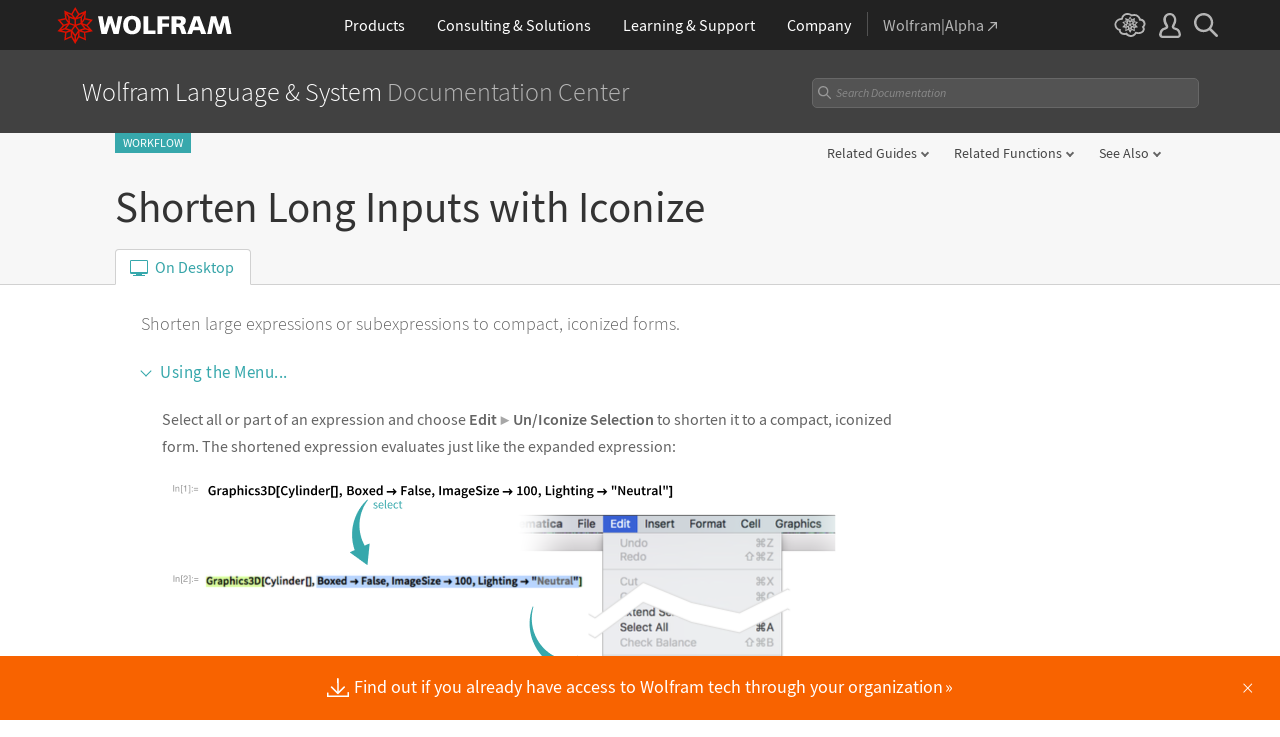

--- FILE ---
content_type: text/css
request_url: https://reference.wolfram.com/common/framework/css/gui.en.css
body_size: 4084
content:
/* Global ui styles.

   developer:   marionm
   requires:    /common/framework/css/framework.en.css

   Use the following classes on the html element to change the behavior of the global header and/or footer:

   _no-header            -- use this to hide the entire header
   _header-no-sticky     -- use this when you want the header to stay put and not stick to the top of the viewport
   _header-no-dropdowns  -- use this when you don't want the top level links to open their dropdown content when clicked
   _no-footer            -- use this to hide the entire footer
   _footer-thin          -- use this when you want to use minimal footer
   ========================================================================== */

/* ==========================================================================
   set variables
   ========================================================================== */

:root {
    /* obsolete; use the ones from the next group instead */
    --_headerOffset: 50px; /* clearance needed to properly offset linked elements from the thin header */
    --_headerThick: 50px; /* maximum height of header */
    --_headerThin: 50px; /* minimum height of header */

    /* global header dimensions */
    --_header-height: 50px;
    --_header-height-int: 50;

    /* global header colors */
    --_header-red: #dd1100;
    --_header-red-alt: #cc1809;
    --_header-blue: #306bb0;
    --_header-blue-alt: #3b80bd;

    /* global footer colors */
    --_footer-gray: #636363;
    --_footer-orange: #f77700;
}

/* ==========================================================================
   ensure style integrity
   ========================================================================== */

#_alert,
#_footer,
#_header,
#_noscript {
    color: #000;
    font-family: 'Source Sans Pro', Arial, sans-serif;
    font-size: 1rem;
    font-weight: 400;
    line-height: 1.3;
    z-index: 999999999;
}

/* ==========================================================================
   global wrappers
   ========================================================================== */

._page-width {
    margin: 0 auto;
    max-width: 1200px;
    padding: 0 1rem;
    width: 100%;
}

._page-width-no-padding {
    margin: 0 auto;
    max-width: 1200px;
    width: 100%;
}

/* ==========================================================================
   global header
   ========================================================================== */

#_header {
    background: #222;
    height: var(--_header-height);
    left: 0;
    min-width: 320px;
    position: sticky;
    top: 0;
    width: 100%;
}

html._no-header #_header {
    display: none;
    height: 0;
}

html._header-no-sticky #_header,
#_header._temporarily-scrollable { position: relative; }

#_header-grid {
    align-items: center;
    display: flex;
    height: var(--_header-height);
    justify-content: space-between;
}

/* logo
   ========================================================================== */

#_header-logo a,
#_header-logo svg { display: block; }

/* center nav
   ========================================================================== */

#_nav-center {
    align-items: stretch;
    display: flex;
    height: var(--_header-height);
    justify-content: center;
    margin: 0 1rem;
}

/* labels
   ================================== */

#_nav-center ._label {
    align-items: center;
    border-bottom: 5px solid transparent;
    color: #fff;
    display: flex;
    font-size: 1rem;
    height: 100%;
    margin: 0 1rem;
    padding-top: 5px;
    text-align: center;
}

#_nav-center ._label:hover { border-bottom: 5px solid #555; }

#_nav-center ._label:focus { border-bottom: 5px solid transparent; }

#_nav-center ._label._open { border-bottom: 5px solid var(--_header-red); }

#_nav-center #_nav-consulting ._label._open { border-bottom: 5px solid var(--_header-blue); }

/* dropdowns
   ================================== */

#_nav-center ._dropdown {
    background: #2f2f2f;
    color: #afafaf;
    display: none;
    left: 0;
    position: absolute;
    top: auto;
    width: 100%;
}

#_nav-center ._open + ._dropdown { display: block; }

/* shared dropdown styles (used by both the center and right navs)
   ========================================================================== */

/* dropdown top/middle
   ================================== */

#_header ._dropdown ._top {
    margin: 0 auto;
    max-width: 1200px;
    padding: 1.5rem 1rem 2rem 3rem;
    width: 100%;
}

#_header ._dropdown a {
    background: transparent;
    color: #fff;
}

#_header ._dropdown a:hover {
    background: #3d3d3d;
    color: #fff;
}

#_header ._dropdown h2 {
    border-bottom: 1px solid #525252;
    color: #999;
    font-size: .78rem;
    letter-spacing: .01em;
    margin: 1.3rem 0 .25rem;
    padding-bottom: .25rem;
    text-transform: uppercase;
}

#_header ._dropdown h3 {
    color: #999;
    font-size: .875rem;
    font-weight: 300;
    text-transform: uppercase;
}

/* dropdown bottom
   ================================== */

#_header ._dropdown ._bottom {
    background: #b60e00;
    padding: .5rem 0;
    width: 100%;
}

#_nav-center #_nav-consulting ._dropdown ._bottom,
#_nav-right #_mobile-consulting ._bottom { background: var(--_header-blue); }

#_header ._dropdown ._bottom ul {
    align-items: center;
    display: flex;
    gap: 1rem;
    justify-content: center;
}

#_header ._dropdown ._bottom a {
    background: var(--_header-red-alt);
    border-radius: .4rem;
    border: 1px solid #faa099;
    color: #fff;
    display: inline-block;
    font-size: .8rem;
    font-weight: 400;
    padding: .25rem 1rem;
    text-align: center;
}

#_header ._dropdown ._bottom a:hover { background: var(--_header-red); }

#_nav-center #_nav-consulting ._dropdown ._bottom a,
#_nav-right #_mobile-consulting ._bottom a {
    background: var(--_header-blue-alt);
    border: 1px solid #d4d4d4;
}

#_nav-center #_nav-consulting ._dropdown ._bottom a:hover,
#_nav-right #_mobile-consulting ._bottom a:hover { background: var(--_header-blue); }

#_header ._dropdown ._bottom ._icon {
    height: 15px;
    margin-right: .25rem;
    position: relative;
    top: -1px;
    vertical-align: middle;
    width: 20px;
}

/* grid styles
   ================================== */

#_header ._dropdown ._border {
    border-bottom: 1px solid #525252;
    margin-bottom: .5rem;
    padding-bottom: .5rem;
}

#_header ._dropdown ._large-grid {
    display: grid;
    flex-direction: column;
}

#_header ._dropdown ._large-grid a {
    align-items: center;
    display: flex;
    gap: .75rem;
    padding: .8rem .4rem;
}

#_header ._dropdown ._large-grid ._icon {
    display: inline-block;
    height: 35px;
    vertical-align: top;
    width: 35px;
}

#_header ._dropdown ._large-grid ._heading {
    color: #fff;
    font-size: 1.25rem;
    line-height: 1.2;
}

#_header ._dropdown ._large-grid p {
    color: #b5b5b5;
    font-size: .8rem;
}

#_header ._dropdown ._medium-grid {
    align-items: center;
    column-gap: .5rem;
    display: grid;
    grid-template-columns: 1fr 1fr;
}

#_header ._dropdown ._medium-grid a {
    color: #fff;
    display: block;
    font-size: 1rem;
    padding: .3rem .25rem;
}

#_header ._dropdown ._medium-grid ._icon {
    display: inline-block;
    height: 25px;
    vertical-align: middle;
    width: 25px;
}

#_header ._dropdown ._small-grid {
    column-gap: .5rem;
    display: grid;
}

#_header ._dropdown ._small-grid a {
    color: #fff;
    display: block;
    font-size: .9rem;
    padding: .3rem .25rem;
}

#_header ._dropdown ._small-grid ._icon {
    display: inline-block;
    height: 25px;
    margin-right: .5rem;
    vertical-align: middle;
    width: 25px;
}

#_header ._dropdown ._more {
    font-size: .8rem;
    margin: .2rem 0 0 .3rem;
}

#_header ._dropdown ._more a { color: #b5b5b5; }

#_header ._dropdown ._more a:hover {
    background: none;
    color: #fff;
}

/* products dropdown snowflakes
   ================================== */

/* consulting dropdown snowflakes
   ================================== */

#_nav-consulting ._left {
    background: #3e3e3e;
    padding: 1rem 2rem 2rem;
}

#_nav-consulting ._left ._consulting-logo {
    height: 81px;
    width: 228px;
}

#_nav-consulting ._left p:first-of-type {
    color: #fff;
    font-size: 1.0625rem;
    font-weight: 300;
    line-height: 1.5;
}

#_nav-consulting ._left ul {
    color: #b5b5b5;
    font-size: .875rem;
    font-weight: 300;
}

#_nav-consulting ._left ul li {
    display: inline;
    margin-right: .15rem;
}

#_nav-consulting ._left ul li:before {
    color: var(--_header-blue-alt);
    content: '■';
    display: inline;
    font-family: Arial;
    font-size: .5rem;
    line-height: 0;
    margin-right: .25rem;
    position: relative;
    top: -1px;
    vertical-align: middle;
}

#_header ._dropdown a._blue-button {
    background: var(--_header-blue-alt);
    border-radius: .4rem;
    border: 1px solid #d4d4d4;
    color: #fff;
    display: inline-block;
    font-size: .875rem;
    font-weight: 400;
    padding: .25rem 1rem;
    text-align: center;
}

#_header ._dropdown a._blue-button:hover { background: var(--_header-blue); }

#_nav-consulting ._right h3 {
    color: #468ddf;
    margin-bottom: .25rem;
}

#_nav-consulting ._right ._more a { color: #b5b5b5; }

#_nav-consulting ._right ._more a:hover {
    background: none;
    color: #fff;
}

/* learning dropdown snowflakes
   ================================== */

#_nav-learning ._right ._large-grid a > div:last-child > *:first-child { line-height: 1; }

#_nav-learning ._right ._large-grid a > div:last-child > *:last-child { line-height: 1.1; }

/* company dropdown snowflakes
   ================================== */

/* wolfram|alpha snowflakes
   ================================== */

#_nav-alpha ._label:before {
    border-left: 1px solid #525252;
    content: '';
    display: block;
    height: 24px;
    left: -1rem;
    margin-right: 1rem;
    pointer-events: none;
    position: absolute;
    top: calc(50% - 11px);
}

#_nav-alpha ._label {
    color: #b5b5b5;
    position: relative;
    white-space: nowrap;
}

#_nav-alpha ._label:hover {
    border-bottom: 5px solid transparent;
    color: #fff;
}

#_nav-alpha ._label svg { margin: 1px 0 0 .25rem; }

/* right nav
   ========================================================================== */

#_nav-right {
    align-items: stretch;
    display: flex;
    height: 100%;
}

/* labels
   ================================== */

#_nav-right ._label {
    border-bottom: 5px solid transparent;
    color: #b5b5b5;
    display: block;
    height: 100%;
    margin: 0 .4rem;
    padding: calc(.5rem + 5px) 0;
}

#_nav-right ._label:hover {
    border-bottom: 5px solid #b5b5b5;
    color: #fff;
}

#_nav-right ._label._open { border-bottom: 5px solid var(--_header-red); }

#_nav-right ._label svg { color: #b5b5b5; }

#_nav-right ._label:hover svg { color: #fff; }

/* cloud snowflakes
   ================================== */

#_nav-cloud ._label:hover { border-bottom: 5px solid transparent; }

/* user snowflakes
   ================================== */

#_nav-user ._dropdown {
    display: none;
    position: absolute;
    right: 0;
    top: auto;
}

#_nav-user ._dropdown-menu {
    background: #444;
    border: 1px solid #4c4c4c;
    min-width: 220px;
}

#_nav-user ._dropdown-menu a {
    border: 1px solid #4c4c4c;
    color: #fff;
    display: block;
    padding: .5rem 1rem;
}

#_nav-user ._dropdown-menu a:hover {
    background: #555;
    color: #fff;
}

/* search snowflakes
   ================================== */

#_nav-search ._dropdown {
    background: #666;
    display: none;
    left: 0;
    position: absolute;
    top: auto;
    width: 100%;
}

#_search-wrapper {
    margin: 0 auto;
    padding: 1rem 0;
    position: relative;
    width: 70%;
}

#_search-wrapper label {
    float: left;
    margin-top: 4px;
}

#_search-wrapper button {
    background: none;
    border: none;
    cursor: pointer;
    position: absolute;
    right: 1.125rem;
    top: 24px;
    z-index: 1;
}

#_search-wrapper span {
    display: block;
    overflow: hidden;
    padding: 0 .5rem;
}

#_search-input {
    background: #d5d5d5;
    border: 2px solid #666;
    box-sizing: border-box;
    color: #424242;
    display: block;
    height: 35px;
    line-height: 1;
    padding:  0 2.5rem 0 .5rem;
    position: relative;
    width: 100%;
}

#_search-input:focus {
    background: #f7f7f7;
    border: 2px solid #c1c1c1;
    outline: none;
}

/* DO NOT COMBINE THESE */

#_search-input::placeholder {
    color: #999;
    font-style: italic;
}

#_search-input:-ms-input-placeholder {
    color: #999;
    font-style: italic;
}

#_search-input::-ms-input-placeholder {
    color: #999;
    font-style: italic;
}

/* mobile nav
   ========================================================================== */

#_nav-mobile ._dropdown {
    background: #2f2f2f;
    color: #fff;
    display: none;
    left: 0;
    position: absolute;
    top: auto;
    width: 100%;
}

/* level 0
   ================================== */

#_nav-mobile ._dropdown ._level-0 a {
    color: #fff;
    display: block;
    font-size: 1.23rem;
    padding: .75rem .75rem .75rem calc(1.5rem + 12px);
}

#_nav-mobile ._dropdown ._level-0 ._level-wa { border-top: 1px solid #525252; }

#_nav-mobile ._dropdown ._level-0 ._level-wa svg { margin: 1px 0 0 .25rem; }

/* level 1
   ================================== */

#_nav-mobile ._dropdown ._level-1-label {
    border-top: 1px solid #525252;
    color: #fff;
    cursor: pointer;
    font-size: 1.38rem;
    padding: 1rem;
}

#_nav-mobile ._dropdown ._level-1-label:hover { background: #3d3d3d; }

#_nav-mobile ._dropdown ._level-1-label svg {
    height: 12px;
    margin-right: .5rem;
    width: 12px;
}

#_nav-mobile ._dropdown ._level-1-label svg.rotated {
    -moz-transform: rotate(180deg);
    -ms-transform: rotate(180deg);
    -o-transform: rotate(180deg);
    -webkit-transform: rotate(180deg);
    transform: rotate(180deg);
}

#_nav-mobile ._dropdown ._level-1-content {
    background: #2f2f2f;
    display: none;
}

#_nav-mobile ._dropdown ._open ._level-1-content { display: block; }

#_nav-mobile ._dropdown ._level-1-content ._top {
    border-top: 1px solid #525252;
    padding: 1rem 2rem;
}

#_nav-mobile ._dropdown ._level-1-content ._middle { padding: 1rem 2rem; }

/* level 2
   ================================== */

#_nav-mobile ._dropdown ._level-2-label {
    background: #373737;
    border-top: 1px solid #525252;
    color: #fff;
    cursor: pointer;
    font-size: 1.23rem;
    padding: .75rem;
}

#_nav-mobile ._dropdown ._level-2-label:hover { background: #404040; }

#_nav-mobile ._dropdown ._level-2 ._open ._level-2-label { background-image: linear-gradient(to bottom, #373737, #2f2f2f); }

#_nav-mobile ._dropdown ._level-2 ._open ._level-2-label:hover { background-image: linear-gradient(to bottom, #404040, #2f2f2f); }

#_nav-mobile ._dropdown ._level-2-content {
    background: #2f2f2f;
    color: #fff;
    display: none;
    padding: 0 0 .5rem 0;
}

#_nav-mobile ._dropdown ._level-2-grid {
    align-items: center;
    display: grid;
    grid-template-columns: 1fr;
}

#_nav-mobile ._dropdown ._level-2-grid a {
    background: transparent;
    color: #fff;
    display: block;
    font-size: 1.23rem;
    padding: .5rem .5rem .5rem 2.5rem;
}

#_nav-mobile ._dropdown ._level-2-grid a:hover { background: #3d3d3d; }

/* shared
   ================================== */

#_nav-mobile ._dropdown ._large-grid a {
    align-items: center;
    display: flex;
    gap: .75rem;
    padding: .8rem .4rem;
}

#_nav-mobile ._dropdown ._large-grid ._icon {
    height: 30px;
    width: 30px;
}

#_nav-mobile ._dropdown ._large-grid ._heading { font-size: 1.49rem; }

#_nav-mobile ._dropdown ._medium-grid {
    align-items: center;
    column-gap: .5rem;
    display: grid;
    grid-template-columns: 1fr;
}

#_nav-mobile ._dropdown ._medium-grid a {
    font-size: 1.23rem;
    padding: .75rem;
}

#_nav-mobile ._dropdown ._small-grid a {
    font-size: 1.23rem;
    padding: .75rem;
}

#_nav-mobile ._dropdown ._level-2 > li > div > svg {
    height: 12px;
    margin-right: .75rem;
    width: 12px;
}

#_nav-mobile ._dropdown ._more {
    font-size: 1rem;
    margin: .75rem 0 0 .75rem;
}

/* consulting snowflakes
   ================================== */

#_nav-mobile ._dropdown #_mobile-consulting ._level-1-content ._top {
    background: #3e3e3e;
    padding: 2rem;
}

#_nav-mobile ._dropdown #_mobile-consulting ._top p:first-of-type {
    color: #fff;
    font-size: 1.23rem;
    font-weight: 300;
    line-height: 1.4;
    margin: 0 auto;
    max-width: 430px;
}

/* background dimmer overlay
   ========================================================================== */

#_dimmer {
    background-color: rgba(0,0,0,.6);
    display: block;
    height: 100%;
    left: 0;
    position: fixed;
    top: 0;
    width: 100%;
    z-index: 999999998;
}

/* ==========================================================================
   global alert message
   ========================================================================== */

#_alert,
#_alert * {
    cursor: pointer;
    z-index: 99999999999; /* overlaps the global header */
}

#_alert {
    background: var(--_header-red);
    box-sizing: content-box;
    color: #fff;
    height: 100px;
    left: 50%;
    margin: calc(-1 * var(--_header-height)) 0 0 -160px;
    padding: 2rem;
    position: absolute;
    top: 50%;
    width: 320px;
}

#_alert p:last-child {
    font-weight: 600;
    margin-top: 1rem;
    text-align: center;
}

/* ==========================================================================
   global noscript message
   ========================================================================== */

#_noscript {
    background: #fff6aa;
    border-bottom: 1px solid #eeca48;
    color: #4c4c4c;
    display: block;
    font-size: .875rem;
    font-style: italic;
    min-width: 320px;
    position: absolute;
    width: 100%;
    z-index: 99999998 !important; /* place it beneath the global header */
}

html.js-enabled #_noscript {
    display: none;
    height: 0;
}

#_noscript > div {
    align-items: center;
    display: grid;
    gap: .5rem;
    grid-template-columns: 28px auto;
    height: 40px;
    justify-content: center;
    margin: 0 1rem;
}

#_noscript svg {
    display: inline-block;
    height: 25px;
    vertical-align: middle;
    width: 28px;
}

#_noscript a {
    color: #222;
    font-style: normal;
    text-decoration: none;
}

#_noscript a:hover { color: #ef621a; }

/* ==========================================================================
   global footer
   ========================================================================== */

#_footer-offset,
html._no-footer #_footer {
    display: none;
    height: 0;
}

#_footer {
    background: #eee;
    border-top: 3px solid #ddd;
    color: var(--_footer-gray);
    min-width: calc(320px - 2rem);
    padding: 0 1rem 4rem 1rem;
    width: 100%;
}

/* shard footer styles
   ========================================================================== */

#_footer a { color: var(--_footer-gray); }

#_footer a:hover { color: var(--_footer-orange); }

#_footer hr {
    background: #ccc;
    border: none;
    height: 1px;
}

#_footer ._icon {
    display: inline-block;
    height: 17px;
    margin-right: .14rem;
    vertical-align: top;
    width: 17px;
}

#_footer ._separator {
    color: #dadada;
    font-size: 1.2rem;
    line-height: .5;
    margin: 0 .2rem;
}

/* footer top
   ========================================================================== */

#_footer-top { font-size: .875rem; }

html._footer-thin #_footer-nav { display: none !important; }

#_footer-nav ul:not(:last-child) { margin-bottom: 2rem; }

#_footer-nav li { padding: .25rem 0; }

#_footer-nav li:first-child {
    color: #222;
    font-weight: 600;
}

#_footer-nav li._line { padding: .5rem 0; }

/* footer top mobile
   ================================== */

#_footer-mobile-community { font-weight: 600; }

#_footer-mobile-social a {
    color: #7d7d7d;
    display: inline-block;
    padding: 0 3px 0 5px;
}

#_footer-mobile-legal,
#_footer-mobile-legal a { color: #7e7e7e; }

#_footer-mobile-legal a:hover { color: var(--_footer-orange); }

/* footer bottom
   ========================================================================== */

#_footer-bottom {
    border-top: 1px solid #ccc;
    font-size: .85rem;
    padding-top: .7rem;
}

html._footer-thin #_footer-bottom { border-top: none; }

#_footer-bottom-grid {
    display: grid;
    grid-template-columns: 200px 1fr;
}

#_footer-bottom a { color: #7d7d7d; }

#_footer-bottom a:hover { color: var(--_footer-orange); }

#_footer-social .flex { gap: .2rem; }

#_footer-social .flex a {
    display: inline-block;
    padding: 0 3px 0 5px;
}

/* footer language picker
   ================================== */

#_language-picker { position: relative; }

#_language-picker ._current-language {
    color: #7e7e7e;
    cursor: pointer;
}

#_language-picker ._current-language:hover { color: var(--_footer-orange); }

#_language-picker ._dropdown {
    bottom: 1.8rem;
    display: none;
    position: absolute;
    right: 0;
}

#_language-picker ._dropdown-menu {
    background: #fff;
    border-radius: .5rem;
    box-shadow: 0 0 6px #c8c8c8;
    font-size: .875rem;
    padding: .5rem 0;
    text-align: left;
}

#_language-picker ._dropdown-menu a {
    color: #222;
    display: block;
    padding: .25rem 2rem;
    position: relative;
    white-space: nowrap;
}

#_language-picker ._dropdown-menu a:hover { color: var(--_footer-orange); }

#_language-picker ._dropdown-menu li.selected a { color: var(--_footer-orange); }

#_language-picker ._dropdown-menu li.selected ._icon {
    left: .5rem;
    height: 80%;
    position: absolute;
    width: 1rem;
}

/* ==========================================================================
   responsive breakpoint styles
   ========================================================================== */

/* styles for large screens (1200px)
   ========================================================================== */

@media all and (max-width: 1200px) {
    #_header-logo svg {
        height: 33px;
        width: 156px;
    }

    #_nav-center ._label { margin: 0 .9rem; }

    #_nav-alpha ._label { margin-left: 1.5rem !important; }

    #_nav-right ._label { padding: calc(.5rem + 8px) 0; }

    #_nav-cloud ._label svg {
        height: 18px;
        width: 23px;
    }

    #_nav-user ._label svg {
        height: 19px;
        width: 17px;
    }

    #_nav-search ._label svg {
        height: 18px;
        width: 18px;
    }
}

/* styles for medium screens (900px)
   ========================================================================== */

@media all and (max-width: 900px) {
    #_header-logo svg {
        height: 34px;
        width: 155px;
    }

    #_nav-center ._label {
        font-size: .875rem !important;
        margin: 0 .4rem !important;
    }

    #_header ._dropdown ._border-top__900 {
        border-top: 1px solid #525252;
        margin-top: .5rem;
        padding-top: .5rem;
    }

    #_nav-consulting ._right { width: calc(50% - 1rem) !important; }

    #_nav-right ._label { padding: calc(.5rem + 5px) 0; }

    #_nav-search ._label svg,
    #_nav-mobile ._label svg {
        height: 26px;
        width: 26px;
    }

    #_header ._dropdown h2 { font-size: .9rem; }

    #_header ._dropdown ._large-grid p { font-size: .925rem; }

    #_header ._dropdown ._bottom { padding: .75rem 0; }

    #_header ._dropdown ._bottom a { font-size: 1rem; }
}

/* styles for small screens (600px)
   ========================================================================== */

@media all and (max-width: 600px) {
}

/* styles for minimum supported screen width (320px)
   ========================================================================== */

@media all and (max-width: 320px) {
}

/* printer styles
   ========================================================================== */

@media print {
    #_header { position: static !important; }
    #_header ._dropdown,
    #_dimmer { display: none !important; }

    #_footer-nav,
    #_language-picker,
    #_footer-offset { display: none !important; }

    #_footer-bottom { border-top: none !important; }

    #_footer-bottomc,
    #_footer-bottoml,
    #_footer-bottomr {
        display: block !important;
        text-align: center !important;
        width: 100% !important;
    }
}